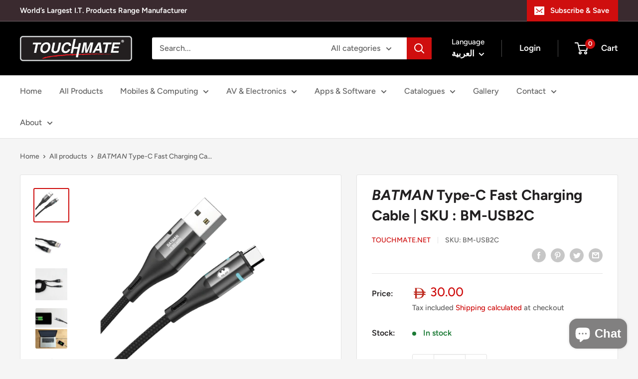

--- FILE ---
content_type: text/javascript; charset=utf-8
request_url: https://www.touchmate.net/ar/products/i-batman-i-type-c-fast-charging-cable-sku-bm-usb2c.js?currency=AED&country=AE
body_size: 521
content:
{"id":6827132944477,"title":"\u003ci\u003eBATMAN\u003c\/i\u003e Type-C Fast Charging Cable | SKU : BM-USB2C","handle":"i-batman-i-type-c-fast-charging-cable-sku-bm-usb2c","description":"\u003cp\u003eFeatures:\u003c\/p\u003e\n\u003cp\u003e\u003cbr data-mce-fragment=\"1\"\u003e• \u003cstrong\u003eBATMAN Type-C 5A Fast Charging Cable.\u003c\/strong\u003e\u003cbr data-mce-fragment=\"1\"\u003e• Sync \u0026amp; Charge at the same time.\u003cbr data-mce-fragment=\"1\"\u003e• 2 Meter long cable with outer nylon braided material\u003cbr data-mce-fragment=\"1\"\u003e• LED lighting indicator for charging \u0026amp; sync.\u003cbr data-mce-fragment=\"1\"\u003e• Rust-proof high-quality steel connector\u003cbr data-mce-fragment=\"1\"\u003e• Using environmental protection material, non-bending \u0026amp; more strong\u003cbr data-mce-fragment=\"1\"\u003e• Best for notebooks\/laptops, smartphones, tablets \u0026amp; gadgets which support USB Type-C Connector.\u003c\/p\u003e","published_at":"2022-06-08T14:46:49+04:00","created_at":"2022-06-08T14:44:28+04:00","vendor":"TOUCHMATE.NET","type":"Electronics Accessories","tags":["Cables","USB \/ Firewire \/ UTP Cables"],"price":3000,"price_min":3000,"price_max":3000,"available":true,"price_varies":false,"compare_at_price":null,"compare_at_price_min":0,"compare_at_price_max":0,"compare_at_price_varies":false,"variants":[{"id":40178252775517,"title":"Default Title","option1":"Default Title","option2":null,"option3":null,"sku":"BM-USB2C","requires_shipping":true,"taxable":true,"featured_image":null,"available":true,"name":"\u003ci\u003eBATMAN\u003c\/i\u003e Type-C Fast Charging Cable | SKU : BM-USB2C","public_title":null,"options":["Default Title"],"price":3000,"weight":0,"compare_at_price":null,"inventory_management":"shopify","barcode":"6297001224052","requires_selling_plan":false,"selling_plan_allocations":[]}],"images":["\/\/cdn.shopify.com\/s\/files\/1\/0300\/2911\/9581\/products\/Asset1_4x_5c2d21f4-a089-4d03-a8ac-a9d4b7f83283.png?v=1654685070","\/\/cdn.shopify.com\/s\/files\/1\/0300\/2911\/9581\/products\/BM-USB2C-6.jpg?v=1654685071","\/\/cdn.shopify.com\/s\/files\/1\/0300\/2911\/9581\/products\/BM-USB2C-7.jpg?v=1654685071","\/\/cdn.shopify.com\/s\/files\/1\/0300\/2911\/9581\/products\/Asset2_4x_d1571972-0923-4a86-b1c2-53762566e362.png?v=1654685070","\/\/cdn.shopify.com\/s\/files\/1\/0300\/2911\/9581\/products\/BM-USB2C-1.jpg?v=1654685070","\/\/cdn.shopify.com\/s\/files\/1\/0300\/2911\/9581\/products\/BM-USB2C-2.jpg?v=1654685070","\/\/cdn.shopify.com\/s\/files\/1\/0300\/2911\/9581\/products\/BM-USB2C-3.jpg?v=1654685070","\/\/cdn.shopify.com\/s\/files\/1\/0300\/2911\/9581\/products\/BM-USB2C-8.jpg?v=1654685071"],"featured_image":"\/\/cdn.shopify.com\/s\/files\/1\/0300\/2911\/9581\/products\/Asset1_4x_5c2d21f4-a089-4d03-a8ac-a9d4b7f83283.png?v=1654685070","options":[{"name":"Title","position":1,"values":["Default Title"]}],"url":"\/ar\/products\/i-batman-i-type-c-fast-charging-cable-sku-bm-usb2c","media":[{"alt":null,"id":23006243356765,"position":1,"preview_image":{"aspect_ratio":1.043,"height":915,"width":954,"src":"https:\/\/cdn.shopify.com\/s\/files\/1\/0300\/2911\/9581\/products\/Asset1_4x_5c2d21f4-a089-4d03-a8ac-a9d4b7f83283.png?v=1654685070"},"aspect_ratio":1.043,"height":915,"media_type":"image","src":"https:\/\/cdn.shopify.com\/s\/files\/1\/0300\/2911\/9581\/products\/Asset1_4x_5c2d21f4-a089-4d03-a8ac-a9d4b7f83283.png?v=1654685070","width":954},{"alt":null,"id":23006243389533,"position":2,"preview_image":{"aspect_ratio":1.0,"height":1746,"width":1746,"src":"https:\/\/cdn.shopify.com\/s\/files\/1\/0300\/2911\/9581\/products\/BM-USB2C-6.jpg?v=1654685071"},"aspect_ratio":1.0,"height":1746,"media_type":"image","src":"https:\/\/cdn.shopify.com\/s\/files\/1\/0300\/2911\/9581\/products\/BM-USB2C-6.jpg?v=1654685071","width":1746},{"alt":null,"id":23006243422301,"position":3,"preview_image":{"aspect_ratio":1.0,"height":1746,"width":1746,"src":"https:\/\/cdn.shopify.com\/s\/files\/1\/0300\/2911\/9581\/products\/BM-USB2C-7.jpg?v=1654685071"},"aspect_ratio":1.0,"height":1746,"media_type":"image","src":"https:\/\/cdn.shopify.com\/s\/files\/1\/0300\/2911\/9581\/products\/BM-USB2C-7.jpg?v=1654685071","width":1746},{"alt":null,"id":23006243455069,"position":4,"preview_image":{"aspect_ratio":0.784,"height":909,"width":713,"src":"https:\/\/cdn.shopify.com\/s\/files\/1\/0300\/2911\/9581\/products\/Asset2_4x_d1571972-0923-4a86-b1c2-53762566e362.png?v=1654685070"},"aspect_ratio":0.784,"height":909,"media_type":"image","src":"https:\/\/cdn.shopify.com\/s\/files\/1\/0300\/2911\/9581\/products\/Asset2_4x_d1571972-0923-4a86-b1c2-53762566e362.png?v=1654685070","width":713},{"alt":null,"id":23006243487837,"position":5,"preview_image":{"aspect_ratio":1.0,"height":1746,"width":1746,"src":"https:\/\/cdn.shopify.com\/s\/files\/1\/0300\/2911\/9581\/products\/BM-USB2C-1.jpg?v=1654685070"},"aspect_ratio":1.0,"height":1746,"media_type":"image","src":"https:\/\/cdn.shopify.com\/s\/files\/1\/0300\/2911\/9581\/products\/BM-USB2C-1.jpg?v=1654685070","width":1746},{"alt":null,"id":23006243520605,"position":6,"preview_image":{"aspect_ratio":1.0,"height":1746,"width":1746,"src":"https:\/\/cdn.shopify.com\/s\/files\/1\/0300\/2911\/9581\/products\/BM-USB2C-2.jpg?v=1654685070"},"aspect_ratio":1.0,"height":1746,"media_type":"image","src":"https:\/\/cdn.shopify.com\/s\/files\/1\/0300\/2911\/9581\/products\/BM-USB2C-2.jpg?v=1654685070","width":1746},{"alt":null,"id":23006243553373,"position":7,"preview_image":{"aspect_ratio":1.0,"height":1746,"width":1746,"src":"https:\/\/cdn.shopify.com\/s\/files\/1\/0300\/2911\/9581\/products\/BM-USB2C-3.jpg?v=1654685070"},"aspect_ratio":1.0,"height":1746,"media_type":"image","src":"https:\/\/cdn.shopify.com\/s\/files\/1\/0300\/2911\/9581\/products\/BM-USB2C-3.jpg?v=1654685070","width":1746},{"alt":null,"id":23006243586141,"position":8,"preview_image":{"aspect_ratio":1.0,"height":1746,"width":1746,"src":"https:\/\/cdn.shopify.com\/s\/files\/1\/0300\/2911\/9581\/products\/BM-USB2C-8.jpg?v=1654685071"},"aspect_ratio":1.0,"height":1746,"media_type":"image","src":"https:\/\/cdn.shopify.com\/s\/files\/1\/0300\/2911\/9581\/products\/BM-USB2C-8.jpg?v=1654685071","width":1746}],"requires_selling_plan":false,"selling_plan_groups":[]}

--- FILE ---
content_type: application/x-javascript; charset=utf-8
request_url: https://bundler.nice-team.net/app/shop/status/qisl.myshopify.com.js?1769710378
body_size: -383
content:
var bundler_settings_updated='1762606440c';